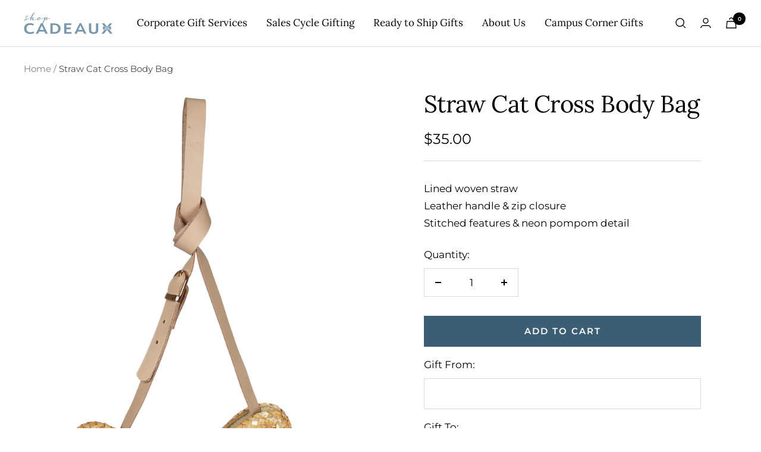

--- FILE ---
content_type: text/javascript; charset=utf-8
request_url: https://shopcadeaux.com/products/straw-cat-cross-body-bag.js
body_size: 229
content:
{"id":4351328485448,"title":"Straw Cat Cross Body Bag","handle":"straw-cat-cross-body-bag","description":"\u003cp\u003eLined woven straw\u003cbr\u003e\nLeather handle \u0026amp; zip closure\u003cbr\u003e\nStitched features \u0026amp; neon pompom detail\u003c\/p\u003e","published_at":"2019-11-09T09:07:41-05:00","created_at":"2019-11-09T09:07:41-05:00","vendor":"Meri Meri","type":"Kids","tags":["Accessories","promo"],"price":3500,"price_min":3500,"price_max":3500,"available":true,"price_varies":false,"compare_at_price":3500,"compare_at_price_min":3500,"compare_at_price_max":3500,"compare_at_price_varies":false,"variants":[{"id":32166757269576,"title":"Default Title","option1":"Default Title","option2":null,"option3":null,"sku":"174142","requires_shipping":true,"taxable":true,"featured_image":null,"available":true,"name":"Straw Cat Cross Body Bag","public_title":null,"options":["Default Title"],"price":3500,"weight":0,"compare_at_price":3500,"inventory_management":"shopify","barcode":"636997241692","requires_selling_plan":false,"selling_plan_allocations":[]}],"images":["\/\/cdn.shopify.com\/s\/files\/1\/0256\/0036\/0520\/products\/174142a_18E.jpg?v=1575733510"],"featured_image":"\/\/cdn.shopify.com\/s\/files\/1\/0256\/0036\/0520\/products\/174142a_18E.jpg?v=1575733510","options":[{"name":"Title","position":1,"values":["Default Title"]}],"url":"\/products\/straw-cat-cross-body-bag","media":[{"alt":null,"id":5894422233160,"position":1,"preview_image":{"aspect_ratio":0.589,"height":4521,"width":2664,"src":"https:\/\/cdn.shopify.com\/s\/files\/1\/0256\/0036\/0520\/products\/174142a_18E.jpg?v=1575733510"},"aspect_ratio":0.589,"height":4521,"media_type":"image","src":"https:\/\/cdn.shopify.com\/s\/files\/1\/0256\/0036\/0520\/products\/174142a_18E.jpg?v=1575733510","width":2664}],"requires_selling_plan":false,"selling_plan_groups":[]}